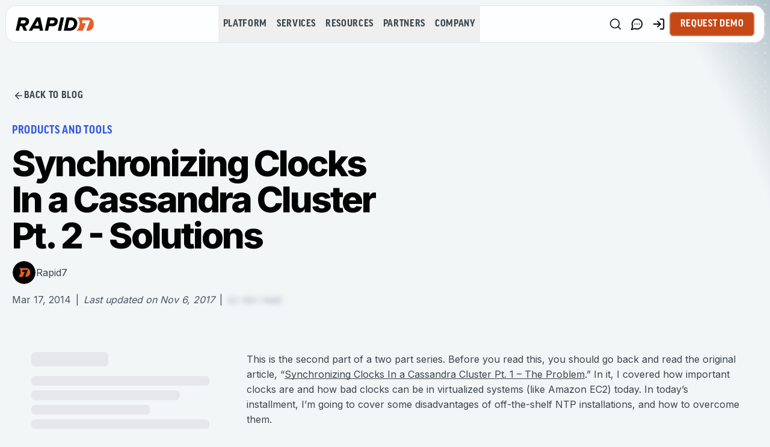

--- FILE ---
content_type: application/javascript; charset=UTF-8
request_url: https://dev.visualwebsiteoptimizer.com/j.php?a=1104608&u=https%3A%2F%2Fwww.rapid7.com%2Fblog%2Fpost%2F2014%2F03%2F17%2Fsynchronizing-clocks-in-a-cassandra-cluster-pt-2-solutions%2F&vn=2.1&x=true
body_size: 13185
content:
(function(){function _vwo_err(e){function gE(e,a){return"https://dev.visualwebsiteoptimizer.com/ee.gif?a=1104608&s=j.php&_cu="+encodeURIComponent(window.location.href)+"&e="+encodeURIComponent(e&&e.message&&e.message.substring(0,1e3)+"&vn=")+(e&&e.code?"&code="+e.code:"")+(e&&e.type?"&type="+e.type:"")+(e&&e.status?"&status="+e.status:"")+(a||"")}var vwo_e=gE(e);try{typeof navigator.sendBeacon==="function"?navigator.sendBeacon(vwo_e):(new Image).src=vwo_e}catch(err){}}try{var extE=0,prevMode=false;window._VWO_Jphp_StartTime = (window.performance && typeof window.performance.now === 'function' ? window.performance.now() : new Date().getTime());;;(function(){window._VWO=window._VWO||{};var aC=window._vwo_code;if(typeof aC==='undefined'){window._vwo_mt='dupCode';return;}if(window._VWO.sCL){window._vwo_mt='dupCode';window._VWO.sCDD=true;try{if(aC){clearTimeout(window._vwo_settings_timer);var h=document.querySelectorAll('#_vis_opt_path_hides');var x=h[h.length>1?1:0];x&&x.remove();}}catch(e){}return;}window._VWO.sCL=true;;window._vwo_mt="live";var localPreviewObject={};var previewKey="_vis_preview_"+1104608;var wL=window.location;;try{localPreviewObject[previewKey]=window.localStorage.getItem(previewKey);JSON.parse(localPreviewObject[previewKey])}catch(e){localPreviewObject[previewKey]=""}try{window._vwo_tm="";var getMode=function(e){var n;if(window.name.indexOf(e)>-1){n=window.name}else{n=wL.search.match("_vwo_m=([^&]*)");n=n&&atob(decodeURIComponent(n[1]))}return n&&JSON.parse(n)};var ccMode=getMode("_vwo_cc");if(window.name.indexOf("_vis_heatmap")>-1||window.name.indexOf("_vis_editor")>-1||ccMode||window.name.indexOf("_vis_preview")>-1){try{if(ccMode){window._vwo_mt=decodeURIComponent(wL.search.match("_vwo_m=([^&]*)")[1])}else if(window.name&&JSON.parse(window.name)){window._vwo_mt=window.name}}catch(e){if(window._vwo_tm)window._vwo_mt=window._vwo_tm}}else if(window._vwo_tm.length){window._vwo_mt=window._vwo_tm}else if(location.href.indexOf("_vis_opt_preview_combination")!==-1&&location.href.indexOf("_vis_test_id")!==-1){window._vwo_mt="sharedPreview"}else if(localPreviewObject[previewKey]){window._vwo_mt=JSON.stringify(localPreviewObject)}if(window._vwo_mt!=="live"){;if(typeof extE!=="undefined"){extE=1}if(!getMode("_vwo_cc")){(function(){var cParam='';try{if(window.VWO&&window.VWO.appliedCampaigns){var campaigns=window.VWO.appliedCampaigns;for(var cId in campaigns){if(campaigns.hasOwnProperty(cId)){var v=campaigns[cId].v;if(cId&&v){cParam='&c='+cId+'-'+v+'-1';break;}}}}}catch(e){}var prevMode=false;_vwo_code.load('https://dev.visualwebsiteoptimizer.com/j.php?mode='+encodeURIComponent(window._vwo_mt)+'&a=1104608&f=1&u='+encodeURIComponent(window._vis_opt_url||document.URL)+'&eventArch=true'+'&x=true'+cParam,{sL:window._vwo_code.sL});if(window._vwo_code.sL){prevMode=true;}})();}else{(function(){window._vwo_code&&window._vwo_code.finish();_vwo_ccc={u:"/j.php?a=1104608&u=https%3A%2F%2Fwww.rapid7.com%2Fblog%2Fpost%2F2014%2F03%2F17%2Fsynchronizing-clocks-in-a-cassandra-cluster-pt-2-solutions%2F&vn=2.1&x=true"};var s=document.createElement("script");s.src="https://app.vwo.com/visitor-behavior-analysis/dist/codechecker/cc.min.js?r="+Math.random();document.head.appendChild(s)})()}}}catch(e){var vwo_e=new Image;vwo_e.src="https://dev.visualwebsiteoptimizer.com/ee.gif?s=mode_det&e="+encodeURIComponent(e&&e.stack&&e.stack.substring(0,1e3)+"&vn=");aC&&window._vwo_code.finish()}})();
;;window._vwo_cookieDomain="rapid7.com";;;;_vwo_surveyAssetsBaseUrl="https://cdn.visualwebsiteoptimizer.com/";;if(prevMode){return}if(window._vwo_mt === "live"){window.VWO=window.VWO||[];window._vwo_acc_id=1104608;window.VWO._=window.VWO._||{};;;window.VWO.visUuid="D30749741F12DA5061A2615EDCA3CDFF5|dd3d9146b21cb4feed3f1f5059513e06";
;_vwo_code.sT=_vwo_code.finished();(function(c,a,e,d,b,z,g,sT){if(window.VWO._&&window.VWO._.isBot)return;const cookiePrefix=window._vwoCc&&window._vwoCc.cookiePrefix||"";const useLocalStorage=sT==="ls";const cookieName=cookiePrefix+"_vwo_uuid_v2";const escapedCookieName=cookieName.replace(/([.*+?^${}()|[\]\\])/g,"\\$1");const cookieDomain=g;function getValue(){if(useLocalStorage){return localStorage.getItem(cookieName)}else{const regex=new RegExp("(^|;\\s*)"+escapedCookieName+"=([^;]*)");const match=e.cookie.match(regex);return match?decodeURIComponent(match[2]):null}}function setValue(value,days){if(useLocalStorage){localStorage.setItem(cookieName,value)}else{e.cookie=cookieName+"="+value+"; expires="+new Date(864e5*days+ +new Date).toGMTString()+"; domain="+cookieDomain+"; path=/"}}let existingValue=null;if(sT){const cookieRegex=new RegExp("(^|;\\s*)"+escapedCookieName+"=([^;]*)");const cookieMatch=e.cookie.match(cookieRegex);const cookieValue=cookieMatch?decodeURIComponent(cookieMatch[2]):null;const lsValue=localStorage.getItem(cookieName);if(useLocalStorage){if(lsValue){existingValue=lsValue;if(cookieValue){e.cookie=cookieName+"=; expires=Thu, 01 Jan 1970 00:00:01 GMT; domain="+cookieDomain+"; path=/"}}else if(cookieValue){localStorage.setItem(cookieName,cookieValue);e.cookie=cookieName+"=; expires=Thu, 01 Jan 1970 00:00:01 GMT; domain="+cookieDomain+"; path=/";existingValue=cookieValue}}else{if(cookieValue){existingValue=cookieValue;if(lsValue){localStorage.removeItem(cookieName)}}else if(lsValue){e.cookie=cookieName+"="+lsValue+"; expires="+new Date(864e5*366+ +new Date).toGMTString()+"; domain="+cookieDomain+"; path=/";localStorage.removeItem(cookieName);existingValue=lsValue}}a=existingValue||a}else{const regex=new RegExp("(^|;\\s*)"+escapedCookieName+"=([^;]*)");const match=e.cookie.match(regex);a=match?decodeURIComponent(match[2]):a}-1==e.cookie.indexOf("_vis_opt_out")&&-1==d.location.href.indexOf("vwo_opt_out=1")&&(window.VWO.visUuid=a),a=a.split("|"),b=new Image,g=window._vis_opt_domain||c||d.location.hostname.replace(/^www\./,""),b.src="https://dev.visualwebsiteoptimizer.com/v.gif?cd="+(window._vis_opt_cookieDays||0)+"&a=1104608&d="+encodeURIComponent(d.location.hostname.replace(/^www\./,"") || c)+"&u="+a[0]+"&h="+a[1]+"&t="+z,d.vwo_iehack_queue=[b],setValue(a.join("|"),366)})("rapid7.com",window.VWO.visUuid,document,window,0,_vwo_code.sT,"rapid7.com","false"||null);
;clearTimeout(window._vwo_settings_timer);window._vwo_settings_timer=null;;;;;var vwoCode=window._vwo_code;if(vwoCode.filterConfig&&vwoCode.filterConfig.filterTime==="balanced"){vwoCode.removeLoaderAndOverlay()}var vwo_CIF=false;var UAP=false;;;var _vwo_style=document.getElementById('_vis_opt_path_hides'),_vwo_css=(vwoCode.hide_element_style?vwoCode.hide_element_style():'{opacity:0 !important;filter:alpha(opacity=0) !important;background:none !important;transition:none !important;}')+':root {--vwo-el-opacity:0 !important;--vwo-el-filter:alpha(opacity=0) !important;--vwo-el-bg:none !important;--vwo-el-ts:none !important;}',_vwo_text="" + _vwo_css;if (_vwo_style) { var e = _vwo_style.classList.contains("_vis_hide_layer") && _vwo_style; if (UAP && !UAP() && vwo_CIF && !vwo_CIF()) { e ? e.parentNode.removeChild(e) : _vwo_style.parentNode.removeChild(_vwo_style) } else { if (e) { var t = _vwo_style = document.createElement("style"), o = document.getElementsByTagName("head")[0], s = document.querySelector("#vwoCode"); t.setAttribute("id", "_vis_opt_path_hides"), s && t.setAttribute("nonce", s.nonce), t.setAttribute("type", "text/css"), o.appendChild(t) } if (_vwo_style.styleSheet) _vwo_style.styleSheet.cssText = _vwo_text; else { var l = document.createTextNode(_vwo_text); _vwo_style.appendChild(l) } e ? e.parentNode.removeChild(e) : _vwo_style.removeChild(_vwo_style.childNodes[0])}};window.VWO.ssMeta = { enabled: 0, noSS: 0 };;;VWO._=VWO._||{};window._vwo_clicks=false;VWO._.allSettings=(function(){return{dataStore:{campaigns:{25:{"type":"SPLIT_URL","triggers":[19202324],"globalCode":[],"goals":{"1":{"type":"CUSTOM_GOAL","identifier":"gtm.form_start","mca":false},"2":{"type":"CUSTOM_GOAL","identifier":"gtm.mkto.form.success","mca":false},"3":{"type":"CUSTOM_GOAL","identifier":"gtm.mkto.form.success","mca":false},"4":{"type":"CUSTOM_GOAL","identifier":"vwo_bounce","mca":false}},"segment_code":"true","version":4,"sV":1,"cEV":1,"exclude_url":"","ss":null,"pgre":true,"id":25,"metrics":[{"type":"m","id":1,"metricId":1768662},{"type":"m","id":2,"metricId":1762566},{"type":"m","id":3,"metricId":1759836},{"type":"m","id":4,"metricId":1870775}],"GTM":1,"ps":true,"name":"[Gated content] Access brokers  report - Open vs Pop-up form","stag":1,"urlRegex":"^https\\:\\\/\\\/rapid7\\.com\\\/lp\\\/initial\\-access\\-brokers\\-report?(?:(\\?[^#]*))?(?:(#.*))?$","combs":{"1":0.5,"2":0.5},"clickmap":1,"pc_traffic":100,"manual":false,"multiple_domains":0,"ibe":1,"varSegAllowed":false,"ep":1760442629000,"mt":{"1":"18089517","2":"18043113","3":"19202327","4":"19202330"},"status":"RUNNING","sections":{"1":{"path":"","triggers":[],"urlModes":{"1":1,"2":1},"segment":{"1":1,"2":1},"variation_names":{"1":"Control","2":"Variation-1"},"variationsRegex":{"1":"^https\\:\\\/\\\/rapid7\\.com\\\/lp\\\/initial\\-access\\-brokers\\-report\\\/?(?:[\\?#].*)?$","2":"^https\\:\\\/\\\/rapid7\\.com\\\/lp\\\/initial\\-access\\-brokers\\-report\\-va\\\/?(?:[\\?#].*)?$"},"variations":{"1":"https:\/\/www.rapid7.com\/lp\/initial-access-brokers-report\/","2":"https:\/\/www.rapid7.com\/lp\/initial-access-brokers-report-va\/"}}},"comb_n":{"1":"Control","2":"Variation-1"}}, 32:{"type":"SPLIT_URL","triggers":[19458485],"globalCode":[],"goals":{"1":{"type":"CUSTOM_GOAL","identifier":"gtm.mkto.form.success","mca":false},"2":{"type":"CUSTOM_GOAL","identifier":"vwo_bounce","mca":false},"3":{"type":"CUSTOM_GOAL","identifier":"gtm.form_start","mca":false}},"segment_code":"true","version":4,"sV":1,"cEV":1,"exclude_url":"","ss":null,"pgre":true,"id":32,"metrics":[{"type":"m","id":1,"metricId":1762566},{"type":"m","id":2,"metricId":1870775},{"type":"m","id":3,"metricId":1768662}],"GTM":1,"ps":true,"name":"[Gated content] Gartner SIEM MQ - open layout vs. regular layout","stag":1,"urlRegex":"^https\\:\\\/\\\/rapid7\\.com\\\/lp\\\/gartner\\-report\\-2025\\-siem\\-magic\\-quadrant?(?:(\\?[^#]*))?(?:(#.*))?$","combs":{"1":0.5,"2":0.5},"clickmap":0,"pc_traffic":100,"manual":false,"multiple_domains":0,"ibe":1,"varSegAllowed":false,"ep":1761146033000,"mt":{"1":"18043113","2":"19202330","3":"18089517"},"status":"RUNNING","sections":{"1":{"path":"","triggers":[],"urlModes":{"1":1,"2":1},"segment":{"1":1,"2":1},"variation_names":{"1":"Control","2":"Variation-1"},"variationsRegex":{"1":"^https\\:\\\/\\\/rapid7\\.com\\\/lp\\\/gartner\\-report\\-2025\\-siem\\-magic\\-quadrant\\\/?(?:[\\?#].*)?$","2":"^https\\:\\\/\\\/rapid7\\.com\\\/lp\\\/gartner\\-report\\-2025\\-siem\\-magic\\-quadrant\\-va\\\/?(?:[\\?#].*)?$"},"variations":{"1":"https:\/\/www.rapid7.com\/lp\/gartner-report-2025-siem-magic-quadrant\/","2":"https:\/\/www.rapid7.com\/lp\/gartner-report-2025-siem-magic-quadrant-va\/"}}},"comb_n":{"1":"Control","2":"Variation-1"}}, 39:{"type":"VISUAL_AB","triggers":[20333134],"globalCode":{"pre":"GL_1104608_39_pre","post":"GL_1104608_39_post"},"version":4,"cEV":1,"exclude_url":"","ss":{"js":["function() {\n\tvar clear = function () {\n\t\texecuteTrigger();\n\t\tclearInterval(interval);\n\t}\n\tvar interval = setInterval(function () {\n\t\tif (window.vwo_6sense_company_details) {\n\t\t\tclear();\n\t\t}\n\t}, 10);\n\tsetTimeout(function () {\n\t\tclear();\n\t}, 5000);\n}\n"],"pu":"_vwo_u.cm('eO','js','0')"},"pgre":true,"ps":true,"urlRegex":"","stag":0,"clickmap":0,"manual":false,"combs":{"1":0,"2":0.333333,"3":0.333333,"4":0.333333},"ibe":1,"iType":{"type":"TARGETING","v":1},"status":"RUNNING","GTM":1,"id":39,"muts":{"post":{"refresh":true,"enabled":true}},"segment_code":"_vwo_t.cm('eO', 'poll','_vwo_s().f_n_b(_vwo_s().jv(\\'window.vwo_6sense_company_details\\'))')","varSegAllowed":true,"pg_config":["2972365"],"ep":1762421794000,"goals":{"5":{"type":"CUSTOM_GOAL","identifier":"gtm.form_start","mca":false},"2":{"type":"CUSTOM_GOAL","identifier":"vwo_dom_click","mca":false,"url":"request\\s*demo|view\\s*packages"},"3":{"type":"CUSTOM_GOAL","identifier":"vwo_pageView","mca":false},"4":{"type":"CUSTOM_GOAL","identifier":"vwo_bounce","mca":false}},"aMTP":1,"sections":{"1":{"path":"","triggers":{"1":"20333146","2":"20333149","3":"20333152","4":"20333155"},"sen":{"1":true,"2":true,"3":true,"4":true},"globalWidgetSnippetIds":{"1":[],"2":[],"3":[],"4":[]},"variation_names":{"1":"Original","2":"Finance","3":"Government","4":"Manufacturing"},"variations":{"1":[],"2":[{"rtag":"R_1104608_39_1_2_0","tag":"C_1104608_39_1_2_0","xpath":".font-inter"},{"rtag":"R_1104608_39_1_2_1","tag":"C_1104608_39_1_2_1","xpath":".py-0 > div:nth-of-type(2) > div:nth-of-type(1) > div:nth-of-type(1) > div:nth-of-type(2) > div:nth-of-type(1) > p:nth-of-type(1)"}],"3":[{"rtag":"R_1104608_39_1_3_0","tag":"C_1104608_39_1_3_0","xpath":".font-inter"},{"rtag":"R_1104608_39_1_3_1","tag":"C_1104608_39_1_3_1","xpath":".py-0 > div:nth-of-type(2) > div:nth-of-type(1) > div:nth-of-type(1) > div:nth-of-type(2) > div:nth-of-type(1) > p:nth-of-type(1)"}],"4":[{"rtag":"R_1104608_39_1_4_0","tag":"C_1104608_39_1_4_0","xpath":".font-inter"},{"rtag":"R_1104608_39_1_4_1","tag":"C_1104608_39_1_4_1","xpath":".py-0 > div:nth-of-type(2) > div:nth-of-type(1) > div:nth-of-type(1) > div:nth-of-type(2) > div:nth-of-type(1) > p:nth-of-type(1)"}]},"segment":{"1":"true","2":"((_vwo_t.cm('eO', 'poll','_vwo_s().f_n_b(_vwo_s().jv(\\'window.vwo_6sense_company_details.segments.names.indexOf(2309332) > -1\\'))') || _vwo_t.cm('eO', 'poll','_vwo_s().f_n_b(_vwo_s().jv(\\'window.vwo_6sense_company_details.segments.names.indexOf(2338187) > -1\\'))')))","3":"(_vwo_t.cm('eO', 'poll','_vwo_s().f_n_b(_vwo_s().jv(\\'window.vwo_6sense_company_details.segments.names.indexOf(2309389) > -1\\'))'))","4":"((_vwo_t.cm('eO', 'poll','_vwo_s().f_n_b(_vwo_s().jv(\\'window.vwo_6sense_company_details.segments.names.indexOf(2346030) > -1\\'))') || _vwo_t.cm('eO', 'poll','_vwo_s().f_n_b(_vwo_s().jv(\\'window.vwo_6sense_company_details.segments.names.indexOf(2338189) > -1\\'))')))"}}},"multiple_domains":0,"pc_traffic":100,"mt":{"5":"18089517","2":"20002900","3":"20002903","4":"19202330"},"name":"SIEM - Industries - headline","metrics":[{"type":"m","id":2,"metricId":1934881},{"type":"m","id":3,"metricId":1934938},{"type":"m","id":4,"metricId":1870775},{"type":"m","id":5,"metricId":1768662}],"comb_n":{"1":"Original","2":"Finance","3":"Government","4":"Manufacturing"}}},changeSets:{},plugins:{"DACDNCONFIG":{"SPA":true,"AST":true,"FB":false,"CKLV":false,"aSM":false,"CINSTJS":false,"SPAR":false,"CRECJS":false,"eNC":false,"IAF":false,"PRTHD":false,"SST":false,"DONT_IOS":false,"CJ":false,"RDBG":false,"DNDOFST":1000,"jsConfig":{"histEnabled":1,"se":1,"ge":1,"ast":1,"ele":1,"m360":1,"vqe":false,"ivocpa":false,"earc":1},"SCC":"{\"cache\":0}","debugEvt":false,"DLRE":false,"DT":{"TC":"function(){ return _vwo_t.cm('eO','js',VWO._.dtc.ctId); };","SEGMENTCODE":"function(){ return _vwo_s().f_e(_vwo_s().dt(),'mobile') };","DELAYAFTERTRIGGER":1000,"DEVICE":"mobile"},"BSECJ":false,"CSHS":false,"UCP":false,"SD":false},"IP":"3.16.214.181","UA":{"ps":"desktop:false:Mac OS X:10.15.7:ClaudeBot:1:Spider","os":"MacOS","dt":"spider","br":"Other","de":"Other"},"LIBINFO":{"SURVEY":{"HASH":"26c3d4886040fa9c2a9d64ea634f2facbr"},"WORKER":{"HASH":"70faafffa0475802f5ee03ca5ff74179br"},"SURVEY_HTML":{"HASH":"9e434dd4255da1c47c8475dbe2dcce30br"},"SURVEY_DEBUG_EVENTS":{"HASH":"070e0146fac2addb72df1f8a77c73552br"},"DEBUGGER_UI":{"HASH":"ac2f1194867fde41993ef74a1081ed6bbr"},"EVAD":{"LIB_SUFFIX":"","HASH":""},"HEATMAP_HELPER":{"HASH":"c5d6deded200bc44b99989eeb81688a4br"},"OPA":{"PATH":"\/4.0","HASH":"47280cdd59145596dbd65a7c3edabdc2br"},"TRACK":{"LIB_SUFFIX":"","HASH":"13868f8d526ad3d74df131c9d3ab264bbr"}},"GEO":{"vn":"geoip2","c":"Columbus","cn":"United States","cEU":"","rn":"Ohio","r":"OH","conC":"NA","cc":"US"},"PIICONFIG":false,"ACCTZ":"GMT"},vwoData:{"gC":null,"pR":[]},crossDomain:{},integrations:{"25":{"GTM":1},"39":{"GTM":1},"32":{"GTM":1}},events:{"vwo_variationShown":{},"vwo_debugLogs":{},"vwo_dom_click":{"nS":["target.innerText","target"]},"vwo_trackGoalVisited":{},"vwo_newSessionCreated":{},"vwo_syncVisitorProp":{},"vwo_dom_submit":{},"gtm.form_start":{},"vwo_analyzeRecording":{},"gtm.mkto.form.success":{},"gtmLinkClick":{},"vwo_pageView":{},"gtm.click":{},"vwo_repeatedHovered":{},"vwo_sessionSync":{},"vwo_survey_questionAttempted":{},"vwo_survey_close":{},"vwo_log":{},"vwo_sdkDebug":{},"vwo_surveyQuestionSubmitted":{},"gtm.linkClick":{},"vwo_dom_hover":{},"vwo_sdkUsageStats":{},"vwo_fmeSdkInit":{},"vwo_performance":{},"vwo_repeatedScrolled":{},"vwo_tabOut":{},"vwo_tabIn":{},"vwo_mouseout":{},"vwo_selection":{},"vwo_copy":{},"vwo_quickBack":{},"vwo_pageRefreshed":{},"vwo_cursorThrashed":{},"vwo_recommendation_block_shown":{},"vwo_errorOnPage":{},"vwo_surveyAttempted":{},"vwo_surveyExtraData":{},"vwo_surveyQuestionDisplayed":{},"vwo_surveyQuestionAttempted":{},"vwo_surveyClosed":{},"vwo_pageUnload":{},"vwo_orientationChanged":{},"vwo_appTerminated":{},"vwo_appComesInForeground":{},"vwo_appGoesInBackground":{},"vwo_appLaunched":{},"vwo_networkChanged":{},"vwo_autoCapture":{},"vwo_zoom":{},"vwo_timer":{"nS":["timeSpent"]},"vwo_fling":{},"vwo_scroll":{},"vwo_doubleTap":{},"vwo_singleTap":{},"vwo_appNotResponding":{},"vwo_appCrashed":{},"vwo_page_session_count":{},"vwo_rC":{},"vwo_vA":{},"vwo_survey_surveyCompleted":{},"vwo_survey_submit":{},"vwo_survey_reachedThankyou":{},"vwo_survey_questionShown":{},"vwo_analyzeHeatmap":{},"vwo_survey_display":{},"vwo_survey_complete":{},"vwo_dom_scroll":{"nS":["pxBottom","bottom","top","pxTop"]},"vwo_survey_attempt":{},"vwo_customConversion":{},"vwo_revenue":{},"vwo_customTrigger":{},"vwo_leaveIntent":{},"vwo_conversion":{},"vwo_analyzeForm":{},"vwo_surveyCompleted":{},"vwo_longPress":{},"vwo_goalVisit":{"nS":["expId"]},"vwo_surveyDisplayed":{},"vwo_screenViewed":{}},visitorProps:{"vwo_domain":{},"vwo_email":{}},uuid:"D30749741F12DA5061A2615EDCA3CDFF5",syV:{},syE:{},cSE:{},CIF:false,syncEvent:"sessionCreated",syncAttr:"sessionCreated"},sCIds:["25","32"],oCids:["39"],triggers:{"20333140":{"cnds":[{"id":0,"event":"vwo_postInit","filters":[[["tags.ce691c983ee1fe1_4_1"],"exec"]]}]},"20333143":{"cnds":[{"id":0,"event":"vwo_postInit","filters":[[["tags.ce691c983ee21a5_4_1"],"exec"]]}]},"20333146":{"cnds":[{"id":502,"event":"trigger.20333134"}],"dslv":2},"18089517":{"cnds":[{"id":1000,"event":"gtm.form_start","filters":[]}],"dslv":2},"18043113":{"cnds":[{"id":1000,"event":"gtm.mkto.form.success","filters":[]}],"dslv":2},"19202327":{"cnds":[{"id":1000,"event":"gtm.mkto.form.success","filters":[]}],"dslv":2},"19202330":{"cnds":[{"id":1000,"event":"vwo_pageView","filters":[]}],"dslv":2},"19458485":{"cnds":["o",["a",{"id":500,"event":"vwo_pageView","filters":[["storage.cookies._vis_opt_exp_32_split","nbl"]]},{"id":504,"event":"vwo_pageView","filters":[["page.url","urlReg","^https\\:\\\/\\\/rapid7\\.com\\\/lp\\\/gartner\\-report\\-2025\\-siem\\-magic\\-quadrant\\-va\\\/?(?:[\\?#].*)?$"]]}],["a",{"event":"vwo_visibilityTriggered","id":5,"filters":[]},{"id":1000,"event":"vwo_pageView","filters":[]}]],"dslv":2},"2":{"cnds":[{"event":"vwo_variationShown","id":100}]},"9":{"cnds":[{"event":"vwo_groupCampTriggered","id":105}]},"5":{"cnds":[{"event":"vwo_postInit","id":101}]},"75":{"cnds":[{"event":"vwo_urlChange","id":99}]},"11":{"cnds":[{"event":"vwo_dynDataFetched","id":105,"filters":[["event.state","eq",1]]}]},"8":{"cnds":[{"event":"vwo_pageView","id":102}]},"20002900":{"cnds":[{"id":1000,"event":"vwo_dom_click","filters":[["event.target.innerText","reg","request\\s*demo|view\\s*packages"]]}],"dslv":2},"20002903":{"cnds":[{"id":1000,"event":"vwo_pageView","filters":[["page.url","pgc","2972362"]]}],"dslv":2},"20333152":{"cnds":["a",["o",{"id":1000,"event":"vwo_timer","filters":[["tags.js_dd39e1440aa3b04232b9af0e5c130d82","gt","-1"]],"exitTrigger":"20333140"},{"id":1001,"event":"vwo_pageView","filters":[["tags.js_dd39e1440aa3b04232b9af0e5c130d82","gt","-1"]]}],{"id":502,"event":"trigger.20333134"}],"dslv":2},"20333149":{"cnds":["a",["o",{"id":1000,"event":"vwo_timer","filters":[["tags.js_ee302e145cbcd176e770f9dcbd2125ce","gt","-1"]],"exitTrigger":"20333137"},{"id":1001,"event":"vwo_pageView","filters":[["tags.js_ee302e145cbcd176e770f9dcbd2125ce","gt","-1"]]},{"id":1002,"event":"vwo_timer","filters":[["tags.js_e8e8c25e63e6488ced85e6282b7e3a70","gt","-1"]],"exitTrigger":"20333137"},{"id":1003,"event":"vwo_pageView","filters":[["tags.js_e8e8c25e63e6488ced85e6282b7e3a70","gt","-1"]]}],{"id":502,"event":"trigger.20333134"}],"dslv":2},"19202324":{"cnds":["o",["a",{"id":500,"event":"vwo_pageView","filters":[["storage.cookies._vis_opt_exp_25_split","nbl"]]},{"id":504,"event":"vwo_pageView","filters":[["page.url","urlReg","^https\\:\\\/\\\/rapid7\\.com\\\/lp\\\/initial\\-access\\-brokers\\-report\\-va\\\/?(?:[\\?#].*)?$"]]}],["a",{"event":"vwo_visibilityTriggered","id":5,"filters":[]},{"id":1000,"event":"vwo_pageView","filters":[]}]],"dslv":2},"20333155":{"cnds":["a",["o",{"id":1000,"event":"vwo_timer","filters":[["tags.js_3c6e7c036939f1e48777a7d947cc1017","gt","-1"]],"exitTrigger":"20333143"},{"id":1001,"event":"vwo_pageView","filters":[["tags.js_3c6e7c036939f1e48777a7d947cc1017","gt","-1"]]},{"id":1002,"event":"vwo_timer","filters":[["tags.js_754188006d418c7f205f357f22d78162","gt","-1"]],"exitTrigger":"20333143"},{"id":1003,"event":"vwo_pageView","filters":[["tags.js_754188006d418c7f205f357f22d78162","gt","-1"]]}],{"id":502,"event":"trigger.20333134"}],"dslv":2},"20333134":{"cnds":["a",{"event":"vwo_mutationObserved","id":2},{"event":"vwo_notRedirecting","id":4,"filters":[]},{"event":"vwo_visibilityTriggered","id":5,"filters":[]},{"id":1000,"event":"vwo_pageView","filters":[]},{"id":1002,"event":"vwo_pageView","filters":[]}],"dslv":2},"20333137":{"cnds":[{"id":0,"event":"vwo_postInit","filters":[[["tags.ce691c983eb9468_4_1"],"exec"]]}]}},preTriggers:{},tags:{GL_1104608_39_pre:{ fn:function(VWO_CURRENT_CAMPAIGN, VWO_CURRENT_VARIATION,nonce = ""){try{
;(function(){try{var findReactInternalInstanceKey=function(element){return Object.keys(element).find(function(n){return n.startsWith("__reactInternalInstance$")||n.startsWith("__reactFiber$")})},getFiberNode=function(DOMNode,reactInternalsKey){if(DOMNode&&reactInternalsKey)return DOMNode[reactInternalsKey]},updateFiberNode=function(node,fiber,reactInternalsKey){var nodeName=(nodeName=node.nodeName)&&nodeName.toLowerCase();fiber.stateNode=node,fiber.child=null,fiber.tag=node.nodeType===Node.ELEMENT_NODE?5:6,fiber.type&&(fiber.type=fiber.elementType="vwo-"+nodeName),fiber.alternate&&(fiber.alternate.stateNode=node),node[reactInternalsKey]=fiber},updatePropsNode=function(option,el){function vwoAttrTimeout(){var key=Object.keys(el).find(function(n){return n.startsWith("__reactProps$")})||"",endTime=Date.now();if(key&&el[key])switch(option.name){case"href":el[key].href=option.value;break;case"onClick":el[key].onClick&&delete el[key].onClick;break;case"onChange":el[key].onChange&&el[key].onChange({target:el})}key||3e3<endTime-startTime||setTimeout(vwoAttrTimeout,1)}var startTime=Date.now();vwoAttrTimeout()};window.originalReplaceWith||(window.originalReplaceWith=vwo_$.fn.replaceWith),vwo_$.fn.replaceWith2&&!window.originalReplaceWithBeforeReact?window.originalReplaceWithBeforeReact=vwo_$.fn.replaceWith2:vwo_$.fn.replaceWith&&!window.originalReplaceWithBeforeReact&&(window.originalReplaceWithBeforeReact=vwo_$.fn.replaceWith),vwo_$.fn.replaceWith=vwo_$.fn.replaceWith2=function(i){var isInputANode,reactInternalsKey;return this.length?(isInputANode=!1,"object"==typeof i?isInputANode=!0:i=i.trim(),(reactInternalsKey=findReactInternalInstanceKey(this[0]))?i?this.each(function(t,e){var fiber=getFiberNode(e,reactInternalsKey),node=document.createElement("div");node.innerHTML=isInputANode?i.nodeType===Node.TEXT_NODE?i.textContent:i.outerHTML:i,fiber&&updateFiberNode(node.firstChild,fiber,reactInternalsKey),node.firstChild&&(node.firstChild.__vwoControlOuterHTML=e.__vwoControlOuterHTML||e.outerHTML,node.firstChild.__vwoExpInnerHTML=node.firstChild.innerHTML),e.parentNode&&e.parentNode.replaceChild(node.firstChild,e)}):this:originalReplaceWithBeforeReact.apply(this,[].slice.call(arguments))):this},vwo_$.fn.html&&!window.originalHtmlBeforeReact&&(window.originalHtmlBeforeReact=vwo_$.fn.html),vwo_$.fn.html=function(n){if(!this.length)return this;this.each(function(t,e){e.hasOwnProperty("__vwoControlInnerHTML")||(e.__vwoControlInnerHTML=e.innerHTML.replaceAll(/(?=<!--)([\s\S]*?)-->/gm,""),e.__vwoExpInnerHTML=n)});var node,reactInternalsKey=findReactInternalInstanceKey(this[0]);return reactInternalsKey&&n&&((node=document.createElement("div")).innerHTML=n),void 0===n?this[0]&&this[0].innerHTML:this.each(function(t,e){var isFirstChildReferred=!1,fiber=(reactInternalsKey&&node&&(isFirstChildReferred=1===e.childNodes.length&&1===node.childNodes.length),getFiberNode(isFirstChildReferred?e.firstChild:e,reactInternalsKey));e.innerHTML=n,fiber&&e&&updateFiberNode(isFirstChildReferred?e.firstChild:e,fiber,reactInternalsKey)})},vwo_$.fn.vwoReplaceWith=function(){if(this.length){var content=this[0].outerHTML;if(content)return vwo_$(this).replaceWith(content)}return this},vwo_$.fn.vwoAttr&&!window.originalVwoAttrBeforeReact&&(window.originalVwoAttrBeforeReact=vwo_$.fn.vwoAttr),vwo_$.fn.vwoAttr=function(){var newHref_1;return this.length&&1===arguments.length&&arguments[0].href&&(newHref_1=arguments[0].href,this.each(function(i,el){updatePropsNode({name:"onClick"},el),updatePropsNode({name:"href",value:newHref_1},el)})),originalVwoAttrBeforeReact.apply(this,[].slice.call(arguments))}}catch(e){console.info(e)}})();(function(){try{var getFiberNode=function(DOMNode,reactInternalsKey){if(DOMNode&&reactInternalsKey)return DOMNode[reactInternalsKey]};window.originalBeforeReact||(window.originalBeforeReact=vwo_$.fn.before),vwo_$.fn.before=function(i){try{if(!this.length)return this;var isInputANode=!1,reactInternalsKey=("object"==typeof i&&(isInputANode=!0),element=this[0],Object.keys(element).find(function(n){return n.startsWith("__reactInternalInstance$")||n.startsWith("__reactFiber$")}));if(reactInternalsKey){if(!i)return this;var nodeToBeInserted_1=i[0]||i;if(!nodeToBeInserted_1)return this;this.each(function(t,e){var _c,element,fiber=getFiberNode(e,reactInternalsKey);document.createElement("div");fiber&&isInputANode&&(fiber=(null==(fiber=getFiberNode(e,reactInternalsKey))?void 0:fiber.return)!==getFiberNode(e.parentNode,reactInternalsKey)||!(null!=(fiber=getFiberNode(e.parentNode,reactInternalsKey))&&fiber.stateNode),_c=(null==(_c=getFiberNode(nodeToBeInserted_1,reactInternalsKey))?void 0:_c.return)!==getFiberNode(nodeToBeInserted_1.parentNode,reactInternalsKey)||!(null!=(_c=getFiberNode(nodeToBeInserted_1.parentNode,reactInternalsKey))&&_c.stateNode),!!(element=e)&&Object.keys(element).some(function(n){return n.startsWith("__reactInternalInstance$")})&&(fiber||_c)||(nodeToBeInserted_1.previousElementSibling&&null!=(element=getFiberNode(nodeToBeInserted_1.previousElementSibling,reactInternalsKey))&&element.sibling&&(getFiberNode(nodeToBeInserted_1.previousElementSibling,reactInternalsKey).sibling=getFiberNode(nodeToBeInserted_1.nextElementSibling,reactInternalsKey)),(null==(fiber=nodeToBeInserted_1.parentNode)?void 0:fiber.firstChild)===nodeToBeInserted_1&&nodeToBeInserted_1.nextElementSibling&&null!=(_c=getFiberNode(nodeToBeInserted_1.parentNode,reactInternalsKey))&&_c.child&&(getFiberNode(nodeToBeInserted_1.parentNode,reactInternalsKey).child=getFiberNode(nodeToBeInserted_1.nextElementSibling,reactInternalsKey)),e.previousElementSibling&&null!=(element=getFiberNode(e.previousElementSibling,reactInternalsKey))&&element.sibling&&(getFiberNode(e.previousElementSibling,reactInternalsKey).sibling=getFiberNode(nodeToBeInserted_1,reactInternalsKey)),nodeToBeInserted_1&&null!=(fiber=getFiberNode(nodeToBeInserted_1,reactInternalsKey))&&fiber.sibling&&(getFiberNode(nodeToBeInserted_1,reactInternalsKey).sibling=getFiberNode(e,reactInternalsKey)),nodeToBeInserted_1&&null!=(_c=getFiberNode(nodeToBeInserted_1,reactInternalsKey))&&_c.return&&(getFiberNode(nodeToBeInserted_1,reactInternalsKey).return=getFiberNode(e.parentNode,reactInternalsKey)),e.parentNode.firstChild===e&&null!=(element=getFiberNode(e.parentNode,reactInternalsKey))&&element.child&&(getFiberNode(e.parentNode,reactInternalsKey).child=getFiberNode(nodeToBeInserted_1,reactInternalsKey)),nodeToBeInserted_1.previousElementSibling&&null!=(_c=null==(fiber=getFiberNode(nodeToBeInserted_1.previousElementSibling,reactInternalsKey))?void 0:fiber.alternate)&&_c.sibling&&(getFiberNode(nodeToBeInserted_1.previousElementSibling,reactInternalsKey).alternate.sibling=null==(element=getFiberNode(nodeToBeInserted_1.nextElementSibling,reactInternalsKey))?void 0:element.alternate),(null==(fiber=nodeToBeInserted_1.parentNode)?void 0:fiber.firstChild)===nodeToBeInserted_1&&nodeToBeInserted_1.nextElementSibling&&null!=(element=null==(_c=getFiberNode(nodeToBeInserted_1.parentNode,reactInternalsKey))?void 0:_c.alternate)&&element.child&&(getFiberNode(nodeToBeInserted_1.parentNode,reactInternalsKey).alternate.child=null==(fiber=getFiberNode(nodeToBeInserted_1.nextElementSibling,reactInternalsKey))?void 0:fiber.alternate),e.previousElementSibling&&null!=(element=null==(_c=getFiberNode(e.previousElementSibling,reactInternalsKey))?void 0:_c.alternate)&&element.sibling&&(getFiberNode(e.previousElementSibling,reactInternalsKey).alternate.sibling=null==(fiber=getFiberNode(nodeToBeInserted_1,reactInternalsKey))?void 0:fiber.alternate),nodeToBeInserted_1&&null!=(element=null==(_c=getFiberNode(nodeToBeInserted_1,reactInternalsKey))?void 0:_c.alternate)&&element.sibling&&(getFiberNode(nodeToBeInserted_1,reactInternalsKey).alternate.sibling=null==(fiber=getFiberNode(e,reactInternalsKey))?void 0:fiber.alternate),nodeToBeInserted_1&&null!=(element=null==(_c=getFiberNode(nodeToBeInserted_1,reactInternalsKey))?void 0:_c.alternate)&&element.return&&(getFiberNode(nodeToBeInserted_1,reactInternalsKey).alternate.return=null==(fiber=getFiberNode(e.parentNode,reactInternalsKey))?void 0:fiber.alternate),e.parentNode.firstChild===e&&null!=(element=null==(_c=getFiberNode(e.parentNode,reactInternalsKey))?void 0:_c.alternate)&&element.child&&(getFiberNode(e.parentNode,reactInternalsKey).alternate.child=null==(fiber=getFiberNode(nodeToBeInserted_1,reactInternalsKey))?void 0:fiber.alternate)))})}}catch(e){}var element;return originalBeforeReact.apply(this,[].slice.call(arguments))}}catch(e){console.info(e)}})();
}catch(e){}}}, GL_1104608_39_post:{ fn:function(VWO_CURRENT_CAMPAIGN, VWO_CURRENT_VARIATION,nonce = ""){}}, ce691c983eb9468_4_1:{ fn:function(executeTrigger, vwo_$) {
            (function() {
	var clear = function () {
		executeTrigger();
		clearInterval(interval);
	}
	var interval = setInterval(function () {
		if (window.vwo_6sense_company_details) {
			clear();
		}
	}, 10);
	setTimeout(function () {
		clear();
	}, 5000);
}
)()
            }}, js_ee302e145cbcd176e770f9dcbd2125ce:{ fn:function() { return window.vwo_6sense_company_details.segments.names.indexOf(2309332) }}, js_e8e8c25e63e6488ced85e6282b7e3a70:{ fn:function() { return window.vwo_6sense_company_details.segments.names.indexOf(2338187) }}, ce691c983ee1fe1_4_1:{ fn:function(executeTrigger, vwo_$) {
            (function() {
	var clear = function () {
		executeTrigger();
		clearInterval(interval);
	}
	var interval = setInterval(function () {
		if (window.vwo_6sense_company_details) {
			clear();
		}
	}, 10);
	setTimeout(function () {
		clear();
	}, 5000);
}
)()
            }}, js_dd39e1440aa3b04232b9af0e5c130d82:{ fn:function() { return window.vwo_6sense_company_details.segments.names.indexOf(2309389) }}, ce691c983ee21a5_4_1:{ fn:function(executeTrigger, vwo_$) {
            (function() {
	var clear = function () {
		executeTrigger();
		clearInterval(interval);
	}
	var interval = setInterval(function () {
		if (window.vwo_6sense_company_details) {
			clear();
		}
	}, 10);
	setTimeout(function () {
		clear();
	}, 5000);
}
)()
            }}, js_3c6e7c036939f1e48777a7d947cc1017:{ fn:function() { return window.vwo_6sense_company_details.segments.names.indexOf(2346030) }}, js_754188006d418c7f205f357f22d78162:{ fn:function() { return window.vwo_6sense_company_details.segments.names.indexOf(2338189) }}},rules:[{"tags":[{"data":{"type":"m","campaigns":[{"g":2,"c":39}]},"id":"metric","metricId":1934881}],"triggers":["20002900"]},{"tags":[{"data":{"type":"m","campaigns":[{"g":2,"c":25}]},"id":"metric","metricId":1762566},{"data":{"type":"m","campaigns":[{"g":1,"c":32}]},"id":"metric","metricId":1762566}],"triggers":["18043113"]},{"tags":[{"data":{"type":"m","campaigns":[{"g":3,"c":25}]},"id":"metric","metricId":1759836}],"triggers":["19202327"]},{"tags":[{"data":{"type":"m","campaigns":[{"g":4,"c":25}]},"id":"metric","metricId":1870775},{"data":{"type":"m","campaigns":[{"g":2,"c":32}]},"id":"metric","metricId":1870775},{"data":{"type":"m","campaigns":[{"g":4,"c":39}]},"id":"metric","metricId":1870775}],"triggers":["19202330"]},{"tags":[{"data":"campaigns.39","priority":4,"id":"runCampaign"}],"triggers":["20333134","20333146","20333149","20333152","20333155"]},{"tags":[{"data":"campaigns.32","priority":0,"id":"runCampaign"}],"triggers":["19458485"]},{"tags":[{"data":{"type":"m","campaigns":[{"g":3,"c":39}]},"id":"metric","metricId":1934938}],"triggers":["20002903"]},{"tags":[{"data":"campaigns.25","priority":0,"id":"runCampaign"}],"triggers":["19202324"]},{"tags":[{"data":{"type":"m","campaigns":[{"g":1,"c":25}]},"id":"metric","metricId":1768662},{"data":{"type":"m","campaigns":[{"g":3,"c":32}]},"id":"metric","metricId":1768662},{"data":{"type":"m","campaigns":[{"g":5,"c":39}]},"id":"metric","metricId":1768662}],"triggers":["18089517"]},{"tags":[{"id":"runTestCampaign"}],"triggers":["2"]},{"tags":[{"priority":2,"id":"visibilityService"}],"triggers":["9"]},{"tags":[{"id":"checkEnvironment"}],"triggers":["5"]},{"tags":[{"priority":3,"id":"revaluateHiding"}],"triggers":["11"]},{"tags":[{"id":"urlChange"}],"triggers":["75"]},{"tags":[{"priority":3,"id":"prePostMutation"},{"priority":2,"id":"groupCampaigns"}],"triggers":["8"]}],pages:{"ec":[{"2421941":{"inc":["o",["url","urlReg","(?i).*"]]}}]},pagesEval:{"ec":[2421941]},stags:{},domPath:{}}})();
;;var commonWrapper=function(argument){if(!argument){argument={valuesGetter:function(){return{}},valuesSetter:function(){},verifyData:function(){return{}}}}var getVisitorUuid=function(){if(window._vwo_acc_id>=1037725){return window.VWO&&window.VWO.get("visitor.id")}else{return window.VWO._&&window.VWO._.cookies&&window.VWO._.cookies.get("_vwo_uuid")}};var pollInterval=100;var timeout=6e4;return function(){var accountIntegrationSettings={};var _interval=null;function waitForAnalyticsVariables(){try{accountIntegrationSettings=argument.valuesGetter();accountIntegrationSettings.visitorUuid=getVisitorUuid()}catch(error){accountIntegrationSettings=undefined}if(accountIntegrationSettings&&argument.verifyData(accountIntegrationSettings)){argument.valuesSetter(accountIntegrationSettings);return 1}return 0}var currentTime=0;_interval=setInterval((function(){currentTime=currentTime||performance.now();var result=waitForAnalyticsVariables();if(result||performance.now()-currentTime>=timeout){clearInterval(_interval)}}),pollInterval)}};
        commonWrapper({valuesGetter:function(){return{}},valuesSetter:function(data){var vwo_uuid=data.visitorUuid;if(vwo_uuid){window.vwo_marketo_uuid=vwo_uuid}if(typeof window.MktoForms2!="undefined"&&vwo_uuid){window.MktoForms2.whenReady((function(marketForm){marketForm.addHiddenFields({vwo_uuid:vwo_uuid})}));return 1}return 0},verifyData:function(data){if(typeof data!=="undefined"&&data.visitorUuid!==undefined&&typeof window.MktoForms2!="undefined"){return data.visitorUuid}else{return false}}})();
    commonWrapper({valuesGetter:function(){return {"attributes":{}}},valuesSetter:function(data){try{const parsedData=JSON.parse(window.localStorage._6senseCompanyDetails||"{}");const properties={};data.attributes.forEach(attribute=>{const keys=attribute.split(".");let value;if(keys.length===2){const firstKey=keys[0];const firstObj=parsedData[firstKey]||"{}";const secondKey=keys[1];value=firstObj&&firstObj[secondKey]}else{const key=keys[0];value=parsedData[key]||""}var attributeName="sixsense."+attribute.replace(/\./g,"_");properties[attributeName]=value});if(Object.keys(properties).length){window.VWO.visitor(properties)}}catch(e){console.error("Error in valuesSetter:",e)}},verifyData:function(data){try{return typeof window.VWO.visitor==="function"&&JSON.parse(window.localStorage.getItem("_6senseCompanyDetails")||"null")&&data&&Array.isArray(data.attributes)}catch(e){return false}}})();
        commonWrapper({valuesGetter:function(){return {"ga4s":0}},valuesSetter:function(data){var singleCall=data["ga4s"]||0;if(singleCall){window.sessionStorage.setItem("vwo-ga4-singlecall",true)}var ga4_device_id="";if(typeof window.VWO._.cookies!=="undefined"){ga4_device_id=window.VWO._.cookies.get("_ga")||""}if(ga4_device_id){window.vwo_ga4_uuid=ga4_device_id.split(".").slice(-2).join(".")}},verifyData:function(data){if(typeof window.VWO._.cookies!=="undefined"){return window.VWO._.cookies.get("_ga")||""}else{return false}}})();
        var pushBasedCommonWrapper=function(argument){var firedCamp={};if(!argument){argument={integrationName:"",getExperimentList:function(){},accountSettings:function(){},pushData:function(){}}}return function(){window.VWO=window.VWO||[];var getVisitorUuid=function(){if(window._vwo_acc_id>=1037725){return window.VWO&&window.VWO.get("visitor.id")}else{return window.VWO._&&window.VWO._.cookies&&window.VWO._.cookies.get("_vwo_uuid")}};var sendDebugLogsOld=function(expId,variationId,errorType,user_type,data){try{var errorPayload={f:argument["integrationName"]||"",a:window._vwo_acc_id,url:window.location.href,exp:expId,v:variationId,vwo_uuid:getVisitorUuid(),user_type:user_type};if(errorType=="initIntegrationCallback"){errorPayload["log_type"]="initIntegrationCallback";errorPayload["data"]=JSON.stringify(data||"")}else if(errorType=="timeout"){errorPayload["timeout"]=true}if(window.VWO._.customError){window.VWO._.customError({msg:"integration debug",url:window.location.href,lineno:"",colno:"",source:JSON.stringify(errorPayload)})}}catch(e){window.VWO._.customError&&window.VWO._.customError({msg:"integration debug failed",url:"",lineno:"",colno:"",source:""})}};var sendDebugLogs=function(expId,variationId,errorType,user_type){var eventName="vwo_debugLogs";var eventPayload={};try{eventPayload={intName:argument["integrationName"]||"",varId:variationId,expId:expId,type:errorType,vwo_uuid:getVisitorUuid(),user_type:user_type};if(window.VWO._.event){window.VWO._.event(eventName,eventPayload,{enableLogs:1})}}catch(e){eventPayload={msg:"integration event log failed",url:window.location.href};window.VWO._.event&&window.VWO._.event(eventName,eventPayload)}};var callbackFn=function(data){if(!data)return;var expId=data[1],variationId=data[2],repeated=data[0],singleCall=0,debug=0;var experimentList=argument.getExperimentList();var integrationName=argument["integrationName"]||"vwo";if(typeof argument.accountSettings==="function"){var accountSettings=argument.accountSettings();if(accountSettings){singleCall=accountSettings["singleCall"];debug=accountSettings["debug"]}}if(debug){sendDebugLogs(expId,variationId,"intCallTriggered",repeated);sendDebugLogsOld(expId,variationId,"initIntegrationCallback",repeated)}if(singleCall&&(repeated==="vS"||repeated==="vSS")||firedCamp[expId]){return}window.expList=window.expList||{};var expList=window.expList[integrationName]=window.expList[integrationName]||[];if(expId&&variationId&&["VISUAL_AB","VISUAL","SPLIT_URL"].indexOf(_vwo_exp[expId].type)>-1){if(experimentList.indexOf(+expId)!==-1){firedCamp[expId]=variationId;var visitorUuid=getVisitorUuid();var pollInterval=100;var currentTime=0;var timeout=6e4;var user_type=_vwo_exp[expId].exec?"vwo-retry":"vwo-new";var interval=setInterval((function(){if(expList.indexOf(expId)!==-1){clearInterval(interval);return}currentTime=currentTime||performance.now();var toClearInterval=argument.pushData(expId,variationId,visitorUuid);if(debug&&toClearInterval){sendDebugLogsOld(expId,variationId,"",user_type);sendDebugLogs(expId,variationId,"intDataPushed",user_type)}var isTimeout=performance.now()-currentTime>=timeout;if(isTimeout&&debug){sendDebugLogsOld(expId,variationId,"timeout",user_type);sendDebugLogs(expId,variationId,"intTimeout",user_type)}if(toClearInterval||isTimeout){clearInterval(interval)}if(toClearInterval){window.expList[integrationName].push(expId)}}),pollInterval||100)}}};window.VWO.push(["onVariationApplied",callbackFn]);window.VWO.push(["onVariationShownSent",callbackFn])}};
    var surveyDataCommonWrapper=function(argument){window._vwoFiredSurveyEvents=window._vwoFiredSurveyEvents||{};if(!argument){argument={getCampaignList:function(){return[]},surveyStatusChange:function(){},answerSubmitted:function(){}}}return function(){window.VWO=window.VWO||[];function getValuesFromAnswers(answers){return answers.map((function(ans){return ans.value}))}function generateHash(str){var hash=0;for(var i=0;i<str.length;i++){hash=(hash<<5)-hash+str.charCodeAt(i);hash|=0}return hash}function getEventKey(data,status){if(status==="surveySubmitted"){var values=getValuesFromAnswers(data.answers).join("|");return generateHash(data.surveyId+"_"+data.questionText+"_"+values)}else{return data.surveyId+"_"+status}}function commonSurveyCallback(data,callback,surveyStatus){if(!data)return;var surveyId=data.surveyId;var campaignList=argument.getCampaignList();if(surveyId&&campaignList.indexOf(+surveyId)!==-1){var eventKey=getEventKey(data,surveyStatus);if(window._vwoFiredSurveyEvents[eventKey])return;window._vwoFiredSurveyEvents[eventKey]=true;var surveyData={accountId:data.accountId,surveyId:data.surveyId,uuid:data.uuid};if(surveyStatus==="surveySubmitted"){Object.assign(surveyData,{questionType:data.questionType,questionText:data.questionText,answers:data.answers,answersValue:getValuesFromAnswers(data.answers),skipped:data.skipped})}var pollInterval=100;var currentTime=0;var timeout=6e4;var interval=setInterval((function(){currentTime=currentTime||performance.now();var done=callback(surveyId,surveyStatus,surveyData);var expired=performance.now()-currentTime>=timeout;if(done||expired){window._vwoFiredSurveyEvents[eventKey]=true;clearInterval(interval)}}),pollInterval)}}window.VWO.push(["onSurveyShown",function(data){commonSurveyCallback(data,argument.surveyStatusChange,"surveyShown")}]);window.VWO.push(["onSurveyCompleted",function(data){commonSurveyCallback(data,argument.surveyStatusChange,"surveyCompleted")}]);window.VWO.push(["onSurveyAnswerSubmitted",function(data){commonSurveyCallback(data,argument.answerSubmitted,"surveySubmitted")}])}};
    (function(){var VWOOmniTemp={};window.VWOOmni=window.VWOOmni||{};for(var key in VWOOmniTemp)Object.prototype.hasOwnProperty.call(VWOOmniTemp,key)&&(window.VWOOmni[key]=VWOOmniTemp[key]);commonWrapper({valuesGetter:function(){return {"sixSenseAttributeVariable" : window.localStorage._6senseCompanyDetails,"isIdEnabled" : true,}},valuesSetter:function(data){var parsedData=JSON.parse(data&&data["sixSenseAttributeVariable"]?data["sixSenseAttributeVariable"]:"{}");parsedData.segments=parsedData.segments?parsedData.segments:{};var names=parsedData.segments.names||[];var ids=parsedData.segments.ids||[];parsedData.segments.names=[...names,...ids];if(parsedData.scores&&parsedData.scores.length>0){parsedData.products={};parsedData.scores.forEach(score=>{const{product:product,...rest}=score;parsedData.products[product]=rest})}window.vwo_6sense_company_details=parsedData},verifyData:function(data){return data&&data["sixSenseAttributeVariable"]&&data["sixSenseAttributeVariable"].length}})();
        pushBasedCommonWrapper({integrationName:"marketo",getExperimentList:function(){return [39,32,25]},accountSettings:function(){return {}},pushData:function(expId,variationId){if(typeof window.Munchkin!=="undefined"){window.Munchkin.munchkinFunction("visitWebPage",{url:"/vwo-integration",params:"VWO-Test-ID-"+expId+"-"+variationId});return true}return false}})();
        ;})();(function(){window.VWO=window.VWO||[];var pollInterval=100;var _vis_data={};var intervalObj={};var analyticsTimerObj={};var experimentListObj={};window.VWO.push(["onVariationApplied",function(data){if(!data){return}var expId=data[1],variationId=data[2];if(expId&&variationId&&["VISUAL_AB","VISUAL","SPLIT_URL"].indexOf(window._vwo_exp[expId].type)>-1){}}])})();;
;var vD=VWO.data||{};VWO.data={content:{"fns":{"list":{"args":{"1":{}},"vn":1}}},as:"r1.visualwebsiteoptimizer.com",dacdnUrl:"https://dev.visualwebsiteoptimizer.com",accountJSInfo:{"rp":30,"noSS":false,"ts":1769266118,"pc":{"a":0,"t":0},"tpc":{}}};for(var k in vD){VWO.data[k]=vD[k]};var gcpfb=function(a,loadFunc,status,err,success){function vwoErr() {_vwo_err({message:"Google_Cdn failing for " + a + ". Trying Fallback..",code:"cloudcdnerr",status:status});} if(a.indexOf("/cdn/")!==-1){loadFunc(a.replace("cdn/",""),err,success); vwoErr(); return true;} else if(a.indexOf("/dcdn/")!==-1&&a.indexOf("evad.js") !== -1){loadFunc(a.replace("dcdn/",""),err,success); vwoErr(); return true;}};window.VWO=window.VWO || [];window.VWO._= window.VWO._ || {};window.VWO._.gcpfb=gcpfb;;window._vwoCc = window._vwoCc || {}; if (typeof window._vwoCc.dAM === 'undefined') { window._vwoCc.dAM = 1; };var d={cookie:document.cookie,URL:document.URL,referrer:document.referrer};var w={VWO:{_:{}},location:{href:window.location.href,search:window.location.search},_vwoCc:window._vwoCc};;window._vwo_cdn="https://dev.visualwebsiteoptimizer.com/cdn/";window._vwo_apm_debug_cdn="https://dev.visualwebsiteoptimizer.com/cdn/";window.VWO._.useCdn=true;window.vwo_eT="br";window._VWO=window._VWO||{};window._VWO.fSeg={};window._VWO.dcdnUrl="/dcdn/settings.js";;window.VWO.sTs=1769160997;window._VWO._vis_nc_lib=window._vwo_cdn+"edrv/beta/nc-452e0b1468c7be076f600c665af55c4e.br.js";var loadWorker=function(url){_vwo_code.load(url, { dSC: true, onloadCb: function(xhr,a){window._vwo_wt_l=true;if(xhr.status===200 ||xhr.status===304){var code="var window="+JSON.stringify(w)+",document="+JSON.stringify(d)+";window.document=document;"+xhr.responseText;var blob=new Blob([code||"throw new Error('code not found!');"],{type:"application/javascript"}),url=URL.createObjectURL(blob); var CoreWorker = window.VWO.WorkerRef || window.Worker; window.mainThread={webWorker:new CoreWorker(url)};window.vwoChannelFW=new MessageChannel();window.vwoChannelToW=new MessageChannel();window.mainThread.webWorker.postMessage({vwoChannelToW:vwoChannelToW.port1,vwoChannelFW:vwoChannelFW.port2},[vwoChannelToW.port1, vwoChannelFW.port2]);if(!window._vwo_mt_f)return window._vwo_wt_f=true;_vwo_code.addScript({text:window._vwo_mt_f});delete window._vwo_mt_f}else{if(gcpfb(a,loadWorker,xhr.status)){return;}_vwo_code.finish("&e=loading_failure:"+a)}}, onerrorCb: function(a){if(gcpfb(a,loadWorker)){return;}window._vwo_wt_l=true;_vwo_code.finish("&e=loading_failure:"+a);}})};loadWorker("https://dev.visualwebsiteoptimizer.com/cdn/edrv/beta/worker-1863d6aa8f79bd9f31662c1d4f9b7cfa.br.js");;var _vis_opt_file;var _vis_opt_lib;var check_vn=function f(){try{var[r,n,t]=window.jQuery.fn.jquery.split(".").map(Number);return 2===r||1===r&&(4<n||4===n&&2<=t)}catch(r){return!1}};var uxj=vwoCode.use_existing_jquery&&typeof vwoCode.use_existing_jquery()!=="undefined";var lJy=uxj&&vwoCode.use_existing_jquery()&&check_vn();if(window.VWO._.allSettings.dataStore.previewExtraSettings!=undefined&&window.VWO._.allSettings.dataStore.previewExtraSettings.isSurveyPreviewMode){var surveyHash=window.VWO._.allSettings.dataStore.plugins.LIBINFO.SURVEY_DEBUG_EVENTS.HASH;var param1="evad.js?va=";var param2="&d=debugger_new";var param3="&sp=1&a=1104608&sh="+surveyHash;_vis_opt_file=uxj?lJy?param1+"vanj"+param2:param1+"va_gq"+param2:param1+"edrv/beta/va_gq-b919d511ff242dbe11d5ad59bf40292c.br.js"+param2;_vis_opt_file=_vis_opt_file+param3;_vis_opt_lib="https://dev.visualwebsiteoptimizer.com/dcdn/"+_vis_opt_file}else if(window.VWO._.allSettings.dataStore.mode!=undefined&&window.VWO._.allSettings.dataStore.mode=="PREVIEW"){ var path1 = 'edrv/beta/pd_'; var path2 = window.VWO._.allSettings.dataStore.plugins.LIBINFO.EVAD.HASH + ".js"; ;if(typeof path1!=="undefined"&&path1){_vis_opt_file=uxj?lJy?path1+"vanj.js":path1+"va_gq"+path2:path1+"edrv/beta/va_gq-b919d511ff242dbe11d5ad59bf40292c.br.js"+path2;_vis_opt_lib="https://dev.visualwebsiteoptimizer.com/cdn/"+_vis_opt_file}_vis_opt_file=uxj?lJy?path1+"vanj.js":path1+"va_gq"+path2:path1+"edrv/beta/va_gq-b919d511ff242dbe11d5ad59bf40292c.br.js"+path2;_vis_opt_lib="https://dev.visualwebsiteoptimizer.com/cdn/"+_vis_opt_file}else{var vaGqFile="edrv/beta/va_gq-b919d511ff242dbe11d5ad59bf40292c.br.js";_vis_opt_file=uxj?lJy?"edrv/beta/vanj-8bab9129d83eae3649acea36e6118aee.br.js":vaGqFile:"edrv/beta/va_gq-b919d511ff242dbe11d5ad59bf40292c.br.js";if(_vis_opt_file.indexOf("vanj")>-1&&!check_vn()){_vis_opt_file=vaGqFile}}window._vwo_library_timer=setTimeout((function(){vwoCode.removeLoaderAndOverlay&&vwoCode.removeLoaderAndOverlay();vwoCode.finish()}),vwoCode.library_tolerance&&typeof vwoCode.library_tolerance()!=="undefined"?vwoCode.library_tolerance():2500),_vis_opt_lib=typeof _vis_opt_lib=="undefined"?window._vwo_cdn+_vis_opt_file:_vis_opt_lib;if(window.location.search.includes("trackingOff=true")){return}var loadLib=function(url){_vwo_code.load(url, { dSC: true, onloadCb:function(xhr,a){window._vwo_mt_l=true;if(xhr.status===200 || xhr.status===304){if(!window._vwo_wt_f)return window._vwo_mt_f=xhr.responseText;_vwo_code.addScript({text:xhr.responseText});delete window._vwo_wt_f;}else{if(gcpfb(a,loadLib,xhr.status)){return;}_vwo_code.finish("&e=loading_failure:"+a);}}, onerrorCb: function(a){if(gcpfb(a,loadLib)){return;}window._vwo_mt_l=true;_vwo_code.finish("&e=loading_failure:"+a);}})};loadLib(_vis_opt_lib);VWO.load_co=function(u,opts){return window._vwo_code.load(u,opts);};;;;}}catch(e){_vwo_code.finish();_vwo_code.removeLoaderAndOverlay&&_vwo_code.removeLoaderAndOverlay();_vwo_err(e);window.VWO.caE=1}})();


--- FILE ---
content_type: application/javascript; charset=UTF-8
request_url: https://www.rapid7.com/_next/static/chunks/app/%5Blocale%5D/blog/post/%5B...slug%5D/page-4510a732f3e81472.js
body_size: 487
content:
(self.webpackChunk_N_E=self.webpackChunk_N_E||[]).push([[9503],{18864:(e,s,n)=>{Promise.resolve().then(n.bind(n,87958)),Promise.resolve().then(n.bind(n,84019)),Promise.resolve().then(n.bind(n,99776)),Promise.resolve().then(n.bind(n,47785)),Promise.resolve().then(n.bind(n,25979)),Promise.resolve().then(n.bind(n,59441)),Promise.resolve().then(n.bind(n,80549)),Promise.resolve().then(n.bind(n,1043)),Promise.resolve().then(n.bind(n,11515)),Promise.resolve().then(n.bind(n,53455)),Promise.resolve().then(n.bind(n,45339)),Promise.resolve().then(n.bind(n,5947)),Promise.resolve().then(n.bind(n,86639)),Promise.resolve().then(n.bind(n,65084)),Promise.resolve().then(n.t.bind(n,52619,23)),Promise.resolve().then(n.t.bind(n,81356,23)),Promise.resolve().then(n.t.bind(n,41402,23)),Promise.resolve().then(n.bind(n,24437)),Promise.resolve().then(n.bind(n,36552)),Promise.resolve().then(n.bind(n,79202)),Promise.resolve().then(n.bind(n,2252)),Promise.resolve().then(n.bind(n,68814)),Promise.resolve().then(n.bind(n,51326)),Promise.resolve().then(n.bind(n,75652)),Promise.resolve().then(n.bind(n,26206)),Promise.resolve().then(n.bind(n,56818)),Promise.resolve().then(n.bind(n,72938)),Promise.resolve().then(n.bind(n,99445)),Promise.resolve().then(n.bind(n,2273)),Promise.resolve().then(n.bind(n,93327)),Promise.resolve().then(n.bind(n,42351)),Promise.resolve().then(n.bind(n,39776)),Promise.resolve().then(n.bind(n,16163)),Promise.resolve().then(n.bind(n,78322)),Promise.resolve().then(n.bind(n,86584)),Promise.resolve().then(n.bind(n,89270)),Promise.resolve().then(n.bind(n,93370)),Promise.resolve().then(n.bind(n,44104)),Promise.resolve().then(n.bind(n,90246)),Promise.resolve().then(n.bind(n,83906)),Promise.resolve().then(n.bind(n,86514)),Promise.resolve().then(n.bind(n,25147)),Promise.resolve().then(n.bind(n,95667)),Promise.resolve().then(n.bind(n,26201)),Promise.resolve().then(n.bind(n,77193)),Promise.resolve().then(n.bind(n,19076)),Promise.resolve().then(n.bind(n,16965)),Promise.resolve().then(n.bind(n,4659)),Promise.resolve().then(n.bind(n,7057)),Promise.resolve().then(n.bind(n,43358)),Promise.resolve().then(n.bind(n,78114)),Promise.resolve().then(n.bind(n,67231)),Promise.resolve().then(n.bind(n,8196)),Promise.resolve().then(n.bind(n,67918)),Promise.resolve().then(n.bind(n,81723)),Promise.resolve().then(n.bind(n,30609)),Promise.resolve().then(n.bind(n,97571)),Promise.resolve().then(n.bind(n,49792)),Promise.resolve().then(n.bind(n,56256)),Promise.resolve().then(n.bind(n,6847)),Promise.resolve().then(n.bind(n,26191)),Promise.resolve().then(n.bind(n,17474)),Promise.resolve().then(n.bind(n,29563)),Promise.resolve().then(n.bind(n,59860)),Promise.resolve().then(n.bind(n,10311)),Promise.resolve().then(n.bind(n,63727)),Promise.resolve().then(n.bind(n,56476)),Promise.resolve().then(n.bind(n,86464)),Promise.resolve().then(n.bind(n,50019)),Promise.resolve().then(n.bind(n,32887)),Promise.resolve().then(n.bind(n,73671)),Promise.resolve().then(n.bind(n,12015)),Promise.resolve().then(n.bind(n,63582)),Promise.resolve().then(n.bind(n,66947)),Promise.resolve().then(n.bind(n,64727)),Promise.resolve().then(n.bind(n,82133)),Promise.resolve().then(n.bind(n,82205)),Promise.resolve().then(n.bind(n,79768)),Promise.resolve().then(n.bind(n,30174)),Promise.resolve().then(n.bind(n,86926)),Promise.resolve().then(n.bind(n,68776)),Promise.resolve().then(n.bind(n,41276)),Promise.resolve().then(n.bind(n,85471)),Promise.resolve().then(n.bind(n,73079)),Promise.resolve().then(n.bind(n,17163)),Promise.resolve().then(n.bind(n,29892)),Promise.resolve().then(n.bind(n,75160)),Promise.resolve().then(n.bind(n,47244)),Promise.resolve().then(n.bind(n,27314)),Promise.resolve().then(n.bind(n,9203)),Promise.resolve().then(n.bind(n,62797)),Promise.resolve().then(n.bind(n,7713)),Promise.resolve().then(n.bind(n,48197)),Promise.resolve().then(n.bind(n,11335)),Promise.resolve().then(n.bind(n,13496)),Promise.resolve().then(n.bind(n,47655)),Promise.resolve().then(n.bind(n,16594))},43358:(e,s,n)=>{"use strict";n.d(s,{default:()=>f});var l=n(95155),r=n(42191),i=n(98781),o=n(49902),t=n(51781),d=n(69353),a=n(24720),m=n(82999),h=n(15239),c=n(95604),v=n(9203);let b=e=>{let{name:s,image:n,isDefault:r=!1,size:i="sm"}=e,o="lg"===i?110:40;return(0,l.jsx)("div",{className:(0,a.cn)("border-gray-silver-sand-50 flex items-center justify-center overflow-hidden rounded-full border bg-white","lg"===i?"h-20 w-20 md:h-[110px] md:w-[110px]":"h-10 w-10"),children:(0,l.jsx)(h.default,{src:n,alt:s,width:o,height:o,className:(0,a.cn)("h-auto max-h-full w-auto max-w-full",!r&&"h-full w-full object-cover")})})},P=e=>{let{authorName:s,authorImage:n,authorSlug:r,isDefaultImage:i,isAuthorCard:o=!1,authorBio:t,avatarSize:d="sm"}=e;return o?(0,l.jsxs)("div",{className:"flex w-full flex-col gap-3 md:flex-row md:gap-5",children:[(0,l.jsx)("div",{className:"flex-shrink-0 self-start",children:(0,l.jsx)(b,{name:s,image:n,isDefault:i,size:d})}),(0,l.jsx)("div",{className:(0,a.cn)("flex flex-grow flex-col gap-3",!t&&"justify-center"),children:(0,l.jsxs)("div",{className:"flex flex-col gap-1.5",children:[(0,l.jsx)("h4",{className:"font-inter text-xl font-semibold leading-6 text-black-rich md:text-2xl md:leading-[120%]",children:s}),t&&(0,l.jsx)("p",{className:"font-inter text-base font-normal leading-[160%] text-gray-cadet",children:t})]})})]}):(0,l.jsxs)(v.LinkHandler,{href:"/".concat(null==r?void 0:r.replace(/^\/+/,"")),className:"flex items-center gap-[10px] no-underline",children:[(0,l.jsx)(b,{name:s,image:n,isDefault:i}),(0,l.jsx)("div",{className:(0,a.cn)("text-gray-charcoal","underline-offset-2 hover:underline hover:decoration-1"),children:s})]})};var u=n(19056),x=n(70456);let g=function(e){let s=arguments.length>1&&void 0!==arguments[1]?arguments[1]:m.D2;try{let n=(0,u.H)(e);if(Number.isNaN(n.getTime()))return"N/A";return(0,x.GP)(n,s)}catch(e){return"N/A"}},p=e=>{let{createdAt:s,updatedAt:n,readTime:r}=e,i=(0,c.useTranslations)("components.features.blog");return(0,l.jsxs)("div",{className:"font-inter mb-6 text-base font-normal leading-relaxed text-gray-600",children:[s&&(0,l.jsx)("time",{dateTime:s,children:g(s)}),n&&(0,l.jsxs)(l.Fragment,{children:[(0,l.jsx)("span",{className:"mx-2",children:"|"}),(0,l.jsxs)("span",{className:"italic",children:[i("blogPostHeader.lastUpdated")," ",g(n)]})]}),(0,l.jsx)("span",{className:"mx-2",children:"|"}),null!=r?(0,l.jsxs)("span",{children:[r," ",i("blogPostHeader.minRead")]}):(0,l.jsx)("span",{className:"select-none text-gray-400 blur-sm",children:"xx ".concat(i("blogPostHeader.minRead"))})]})},f=e=>{var s,n,v,b,u,x,g,f,N,j,w,_,k,y,C;let{post:A,authors:L,widgetWidthType:T=m.ZR.DEFAULT}=e,{isBannerVisible:D,isSubNavVisible:E}=(0,o.t)(),{readTime:H}=(0,i.T)(),z=(0,d.A)(),F=(0,c.useTranslations)("components.features.blog"),R=(null==(b=A.blog_categoryConnection)||null==(v=b.edges)||null==(n=v[0])||null==(s=n.node)?void 0:s.title)||F("blogPostHeader.rapid7"),U=null==(f=A.featured_imageConnection)||null==(g=f.edges)||null==(x=g[0])||null==(u=x.node)?void 0:u.url,B=A.ghost_publish_date||(null==(N=A.system)?void 0:N.created_at)||"",I=A.last_ghost_update?A.last_ghost_update:(null==(j=A.system)?void 0:j.updated_at)||"",G=(null==(y=A.cta)||null==(k=y.cta_referenceConnection)||null==(_=k.edges)||null==(w=_[0])?void 0:w.node)||A.cta;return(0,l.jsxs)("section",{className:(0,a.c6)({widgetWidthType:T,includePadding:!1},(()=>{let e=(0,a.cn)("px-5 pb-[50px] pt-[70px]"),s=D&&z?(0,a.cn)("pt-[130px] sm:pt-[150px] lg:pt-[170px]"):(0,a.cn)("sm:pt-[90px] lg:pt-[140px]"),n=E?D&&z?(0,a.cn)("pt-[130px] sm:pt-[150px] lg:pt-[230px]"):(0,a.cn)("sm:pt-[100px] lg:pb-20 lg:pt-[190px]"):"";return(0,a.cn)(e,s,n,"blog")})()),children:[(0,l.jsx)("div",{className:"absolute left-0 top-0 -z-10 hidden h-full w-full lg:block","aria-hidden":"true"}),(0,l.jsxs)("div",{className:(0,a.cn)("mx-auto w-full max-w-[1240px]",U?"flex flex-col items-center gap-10 lg:flex-row":""),children:[(0,l.jsxs)("div",{className:(0,a.cn)("flex flex-col lg:order-1",U?"lg:w-1/2":""),children:[(0,l.jsx)(t.BackLink,{title:"Back to Blog",fallbackUrl:"/blog/",directLink:!0,widgetName:"blog-back-button",className:"mb-[30px]"}),(0,l.jsx)("span",{className:(0,a.cn)("mb-3 block font-goodProNarrow text-lg font-bold uppercase","leading-tight tracking-[0.04em] text-blue-electric"),children:R}),(0,l.jsx)("h1",{className:"font-inter mb-3 font-extrabold leading-none tracking-tighter",children:A.title}),L&&L.length>0&&(0,l.jsx)("div",{className:(0,a.cn)("mb-3 flex flex-wrap items-center gap-5"),children:L.map((e,s)=>{var n,r,i,o,t,d,a,m;return(0,l.jsxs)("div",{className:"flex items-center gap-5",children:[(0,l.jsx)(P,{avatarSize:"sm",authorImage:"Rapid7"===e.title?"/rapid7-author-image.svg":(null==(o=e.pictureConnection)||null==(i=o.edges)||null==(r=i[0])||null==(n=r.node)?void 0:n.url)||"/default-author-image.svg",authorName:e.title||"Author",authorSlug:e.url||(e.title?e.title.toLowerCase().replace(/\s+/g,"-"):""),isDefaultImage:!(null==(m=e.pictureConnection)||null==(a=m.edges)||null==(d=a[0])||null==(t=d.node)?void 0:t.url)}),s<L.length-1&&(0,l.jsx)("span",{className:"text-gray-charcoal",children:"|"})]},"".concat(e.title,"-").concat(s))})}),(0,l.jsx)(p,{createdAt:B,updatedAt:I,readTime:H}),G&&(0,l.jsx)(r.s,{cta:[G],widgetName:"blog-post-header",ctaClassName:(0,a.cn)((null==(C=A.cta)?void 0:C.type)===m.EC.DEFAULT_LINK&&"pl-0 group-hover:pl-4"),className:"group flex items-center gap-5",dataGtmLocation:"content"})]}),U&&(0,l.jsx)("div",{className:"w-full lg:order-2 lg:w-1/2",children:(0,l.jsx)("div",{className:"relative aspect-[16/9] w-full overflow-hidden rounded-[16px]",children:(0,l.jsx)(h.default,{src:U,alt:A.title||"Featured image",fill:!0,className:"object-cover",sizes:"(min-width: 1024px) 50vw, 100vw",priority:!0})})})]})]})}}},e=>{e.O(0,[152,811,2806,4861,1831,9367,3740,8396,339,8087,6784,9937,7072,8921,5983,1743,8441,1255,7358],()=>e(e.s=18864)),_N_E=e.O()}]);